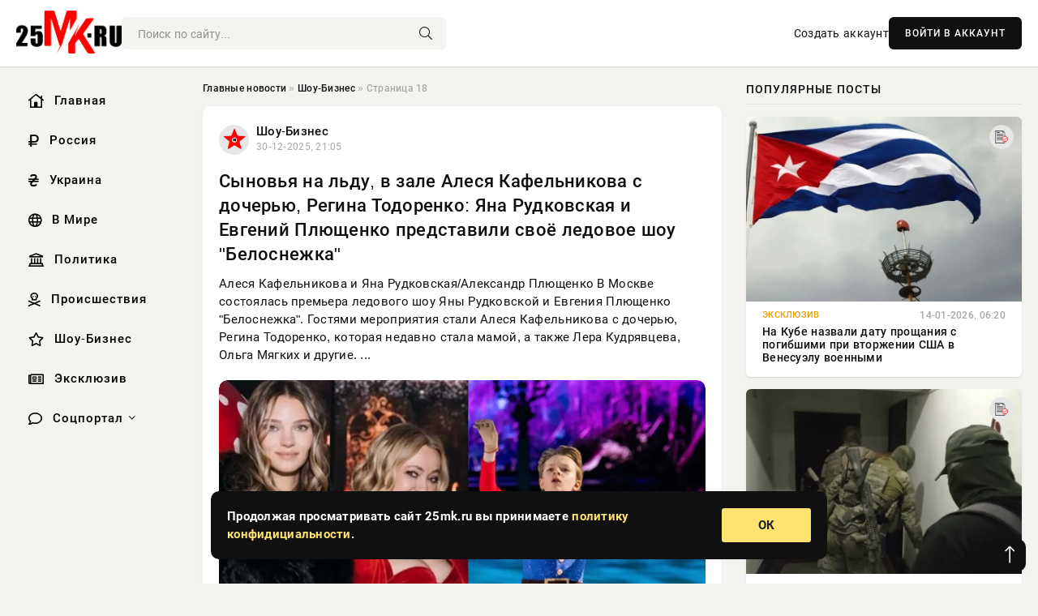

--- FILE ---
content_type: text/html; charset=utf-8
request_url: https://25mk.ru/show-business/page/18/
body_size: 15074
content:
<!DOCTYPE html>
<html lang="ru">
   <head>
   <title>Последние новости шоу-бизнеса России и мира » Страница 18</title>
<meta charset="utf-8">
<meta name="description" content="Алеся Кафельникова и Яна Рудковская/Александр Плющенко В Москве состоялась премьера ледового шоу Яны Рудковской и Евгения Плющенко &quot;Белоснежка&quot;. Гостями мероприятия стали Алеся Кафельникова с дочерью, Регина Тодоренко, которая недавно стала мамой, а также Лера Кудрявцева, Ольга Мягких и">
<meta name="keywords" content="Алеся, Кафельникова, Плющенко, РудковскаяАлександр, Москве, состоялась, премьера, ледового, Рудковской, Евгения, Белоснежка, Гостями, мероприятия, стали, дочерью, Регина, Тодоренко, которая, недавно, стала">
<link rel="canonical" href="https://25mk.ru/show-business/page/18/">
<link rel="alternate" type="application/rss+xml" title=" RSS" href="https://25mk.ru/show-business/rss.xml">
<link rel="preconnect" href="https://25mk.ru/" fetchpriority="high">
<meta property="twitter:card" content="summary">
<meta property="twitter:title" content="Последние новости шоу-бизнеса России и мира » Страница 18">
<meta property="twitter:description" content="Алеся Кафельникова и Яна Рудковская/Александр Плющенко В Москве состоялась премьера ледового шоу Яны Рудковской и Евгения Плющенко &quot;Белоснежка&quot;. Гостями мероприятия стали Алеся Кафельникова с дочерью, Регина Тодоренко, которая недавно стала мамой, а также Лера Кудрявцева, Ольга Мягких и">
<meta property="og:type" content="article">
<meta property="og:site_name" content="Информационно-аналитический портал «25MK.RU»">
<meta property="og:title" content="Последние новости шоу-бизнеса России и мира » Страница 18">
<meta property="og:description" content="Алеся Кафельникова и Яна Рудковская/Александр Плющенко В Москве состоялась премьера ледового шоу Яны Рудковской и Евгения Плющенко &quot;Белоснежка&quot;. Гостями мероприятия стали Алеся Кафельникова с дочерью, Регина Тодоренко, которая недавно стала мамой, а также Лера Кудрявцева, Ольга Мягких и">

<script src="/engine/classes/min/index.php?g=general&amp;v=shk30"></script>
<script src="/engine/classes/min/index.php?f=engine/classes/js/jqueryui.js,engine/classes/js/dle_js.js&amp;v=shk30" defer></script>
<script type="application/ld+json">{"@context":"https://schema.org","@graph":[{"@type":"BreadcrumbList","@context":"https://schema.org/","itemListElement":[{"@type":"ListItem","position":1,"item":{"@id":"https://25mk.ru/","name":"Главные новости"}},{"@type":"ListItem","position":2,"item":{"@id":"https://25mk.ru/show-business/","name":"Шоу-Бизнес"}},{"@type":"ListItem","position":3,"item":{"@id":"https://25mk.ru/show-business/page/18/","name":"Страница 18"}}]}]}</script> 
      <meta name="viewport" content="width=device-width, initial-scale=1.0" />
      <meta name="msapplication-TileColor" content="#e6e6e6">   
      <meta name="theme-color" content="#101010"> 
      <link rel="preload" href="/templates/Default/css/common.css" as="style">
      <link rel="preload" href="/templates/Default/css/styles.css" as="style">
      <link rel="preload" href="/templates/Default/css/engine.css" as="style">
      <link rel="preload" href="/templates/Default/css/fontawesome.css" as="style">
      <link rel="preload" href="/templates/Default/webfonts/manrope-400.woff2" as="font" type="font/woff2" crossorigin>
      <link rel="preload" href="/templates/Default/webfonts/manrope-600.woff2" as="font" type="font/woff2" crossorigin>
      <link rel="preload" href="/templates/Default/webfonts/manrope-700.woff2" as="font" type="font/woff2" crossorigin>
      <link rel="preload" href="/templates/Default/webfonts/fa-light-300.woff2" as="font" type="font/woff2" crossorigin>
      <link href="/templates/Default/css/common.css" type="text/css" rel="stylesheet" />
      <link href="/templates/Default/css/styles.css" type="text/css" rel="stylesheet" />
      <link href="/templates/Default/css/engine.css" type="text/css" rel="stylesheet" /> 
      <link href="/templates/Default/css/fontawesome.css" type="text/css" rel="stylesheet" />
      <link rel="apple-touch-icon" sizes="256x256" href="/templates/Default/favicons/256x256.png">
      <link rel="apple-touch-icon" sizes="192x192" href="/templates/Default/favicons/192x192.png">
      <link rel="apple-touch-icon" sizes="180x180" href="/templates/Default/favicons/180x180.png">
      <link rel="apple-touch-icon" sizes="167x167" href="/templates/Default/favicons/167x167.png">
      <link rel="apple-touch-icon" sizes="152x152" href="/templates/Default/favicons/152x152.png">
      <link rel="apple-touch-icon" sizes="120x120" href="/templates/Default/favicons/120x120.png">
      <link rel="icon" type="image/png" href="/templates/Default/favicons/favicon.png">
      	<!-- Yandex.RTB -->
	<script>window.yaContextCb=window.yaContextCb||[]</script>
	<script src="https://yandex.ru/ads/system/context.js" async></script>
   </head>
   <body>
      <div class="wrapper">
         <div class="wrapper-container wrapper-main">

            <header class="header d-flex ai-center vw100">
               <a href="/" class="logo" title="Информационно-аналитический портал «25MK.RU»"><img src="/templates/Default/dleimages/logo.png" alt="Информационно-аналитический портал «25MK.RU»"></a>
               <div class="header__search search-block flex-grow-1">
                  <form id="quicksearch" method="post">
                     <input type="hidden" name="do" value="search">
                     <input type="hidden" name="subaction" value="search">
                     <input class="search-block__input" id="story" name="story" placeholder="Поиск по сайту..." type="text" autocomplete="off">
                     <button class="search-block__btn" type="submit"><span class="fal fa-search"></span></button>
                  </form>
               </div>
               

               
               <a href="/?do=register" class="header__link">Создать аккаунт</a>
               <button class="header__btn-login js-show-login">ВОЙТИ В АККАУНТ</button>
               

               <button class="header__btn-menu d-none js-show-mobile-menu"><span class="fal fa-bars"></span></button>
            </header>

            <div class="content">
               <div class="cols">

                  <!-- MENU START -->
                  <aside class="col-side">
                     <ul class="side-nav js-this-in-mobile-menu">
                        <li><a href="/"><i class="far fa-home-lg"></i> Главная</a></li>
                        <li><a href="/russia/"><i class="far fa-ruble-sign"></i> Россия</a></li>
                        <li><a href="/ukraine/"><i class="far fa-hryvnia"></i> Украина</a></li>
                        <li><a href="/world/"><i class="far fa-globe"></i> В Мире</a></li>
                        <li><a href="/policy/"><i class="far fa-landmark"></i> Политика</a></li>
                        <li><a href="/incidents/"><i class="far fa-skull-crossbones"></i> Происшествия</a></li>
                        <li><a href="/show-business/"><i class="far fa-star"></i> Шоу-Бизнес</a></li>
                        <li><a href="/exclusive/"><i class="far fa-newspaper"></i> Эксклюзив</a></li>
                        <li class="submenu"><a href="/social/"><i class="far fa-comment"></i> Соцпортал</a>
                           <ul class="nav__list side-nav" style="position: unset !important">
                              <li class="nav__list-hidden"><a href="/social/goroskop/"><i class="far fa-planet-ringed"></i> Гороскопы</a></li>
                              <li class="nav__list-hidden"><a href="/social/primeti/"><i class="far fa-map-signs"></i> Приметы</a></li>
                              <li class="nav__list-hidden"><a href="/social/ezoterika/"><i class="far fa-sparkles"></i> Эзотерика</a></li>
                              <li class="nav__list-hidden"><a href="/social/prazdniki/"><i class="far fa-gift"></i> Праздники</a></li>
                              <li class="nav__list-hidden"><a href="/social/zdorove/"><i class="far fa-heart"></i> Здоровье</a></li>
                              <li class="nav__list-hidden"><a href="/social/psihologiya/"><i class="far fa-head-side-brain"></i> Психология</a></li>
                              <li class="nav__list-hidden"><a href="/social/dlya-zhenshchin/"><i class="far fa-venus-double"></i> Для женщин</a></li>
                              <li class="nav__list-hidden"><a href="/social/sad-ogorod/"><i class="far fa-seedling"></i> Сад-огород</a></li>
                           </ul>
                        </li>
                     </ul>
                  </aside>
                  <!-- MENU END -->
                  
                  <main class="col-main">
                    
                         
                        <div class="speedbar"><div class="over"><a href="https://25mk.ru/">Главные новости</a>  »  <a href="https://25mk.ru/show-business/">Шоу-Бизнес</a>  »  Страница 18</div></div>
                        

                     <div class="content-block d-grid" id="content-block">
                        

                        
                        <article class="short">
	<div class="info-block">
	   <div class="info-body">
		  <a href="https://25mk.ru/show-business/" class="info-img" title="Шоу-Бизнес"><img loading="lazy" src="/uploads/icons/show-business.png" alt="Шоу-Бизнес"></a>
		  <div class="info-title"><a href="https://25mk.ru/show-business/" class="author_name">Шоу-Бизнес</a></div>
		  <div class="info-meta">
			 <time datetime="30-12-2025, 21:05" class="ago">30-12-2025, 21:05</time>
		  </div>
	   </div>
	   <div class="dosuga-post-head-mark">
		  		
	   </div>
	</div>
	<div class="content_body">
	   <a href="https://25mk.ru/show-business/142137-synovja-na-ldu-v-zale-alesja-kafelnikova-s-docherju-regina-todorenko-jana-rudkovskaja-i-evgenij-pljuschenko-predstavili-svoe-ledovoe-shou-belosnezhka.html" title="Сыновья на льду, в зале Алеся Кафельникова с дочерью, Регина Тодоренко: Яна Рудковская и Евгений Плющенко представили своё ледовое шоу &quot;Белоснежка&quot;">
		  <h2 class="dn-short-t">Сыновья на льду, в зале Алеся Кафельникова с дочерью, Регина Тодоренко: Яна Рудковская и Евгений Плющенко представили своё ледовое шоу &quot;Белоснежка&quot;</h2>
	   </a>
	   <p class="dn-short-p">Алеся Кафельникова и Яна Рудковская/Александр Плющенко В Москве состоялась премьера ледового шоу Яны Рудковской и Евгения Плющенко &quot;Белоснежка&quot;. Гостями мероприятия стали Алеся Кафельникова с дочерью, Регина Тодоренко, которая недавно стала мамой, а также Лера Кудрявцева, Ольга Мягких и другие. ...</p>
	   <a href="https://25mk.ru/show-business/142137-synovja-na-ldu-v-zale-alesja-kafelnikova-s-docherju-regina-todorenko-jana-rudkovskaja-i-evgenij-pljuschenko-predstavili-svoe-ledovoe-shou-belosnezhka.html" title="Сыновья на льду, в зале Алеся Кафельникова с дочерью, Регина Тодоренко: Яна Рудковская и Евгений Плющенко представили своё ледовое шоу &quot;Белоснежка&quot;">
		  <div class="dn-post-img">
			 <img loading="lazy" src="/uploads/posts/2025-12/thumbs/1767119098-11767087366-1original.webp" alt="Сыновья на льду, в зале Алеся Кафельникова с дочерью, Регина Тодоренко: Яна Рудковская и Евгений Плющенко представили своё ледовое шоу &quot;Белоснежка&quot;">
		  </div>
	   </a>
	</div>
	<div class="short__tags page__tags d-flex">		
			
	</div>
	<div class="content_footer">
	       
	   
			<div class="f_like"><a href="#" onclick="doRate('plus', '142137'); return false;" ><i title="Мне нравится" class="far fa-thumbs-up"></i> <span data-likes-id="142137">0</span></a></div>
			<div class="f_dlike"><a href="#" onclick="doRate('minus', '142137'); return false;" ><i title="Мне не нравится" class="far fa-thumbs-down"></i> <span data-dislikes-id="142137">0</span></a></div>
	   
	   <a href="https://25mk.ru/show-business/142137-synovja-na-ldu-v-zale-alesja-kafelnikova-s-docherju-regina-todorenko-jana-rudkovskaja-i-evgenij-pljuschenko-predstavili-svoe-ledovoe-shou-belosnezhka.html#comment">
		  <div class="f_link"><i class="far fa-comment-alt"></i> 0</div>
	   </a>
	   <div class="f_info">	
		  <span style="margin: 5px; float: left;"><i class="far fa-eye"></i> 30</span>
		  <a class="more smotret" href="https://25mk.ru/show-business/142137-synovja-na-ldu-v-zale-alesja-kafelnikova-s-docherju-regina-todorenko-jana-rudkovskaja-i-evgenij-pljuschenko-predstavili-svoe-ledovoe-shou-belosnezhka.html" title="Читать полностью">ЧИТАТЬ</a>   
	   </div>
	</div>
 </article><article class="short">
	<div class="info-block">
	   <div class="info-body">
		  <a href="https://25mk.ru/show-business/" class="info-img" title="Шоу-Бизнес"><img loading="lazy" src="/uploads/icons/show-business.png" alt="Шоу-Бизнес"></a>
		  <div class="info-title"><a href="https://25mk.ru/show-business/" class="author_name">Шоу-Бизнес</a></div>
		  <div class="info-meta">
			 <time datetime="30-12-2025, 21:00" class="ago">30-12-2025, 21:00</time>
		  </div>
	   </div>
	   <div class="dosuga-post-head-mark">
		  		
	   </div>
	</div>
	<div class="content_body">
	   <a href="https://25mk.ru/show-business/142128-zhizn-stala-namnogo-luchshe-jentoni-hopkins-otmetil-50-let-trezvosti.html" title="&quot;Жизнь стала намного лучше&quot;. Энтони Хопкинс отметил 50 лет трезвости">
		  <h2 class="dn-short-t">&quot;Жизнь стала намного лучше&quot;. Энтони Хопкинс отметил 50 лет трезвости</h2>
	   </a>
	   <p class="dn-short-p">Энтони Хопкинс Энтони Хопкинс отметил 50 лет трезвого образа жизни. Об этом он сообщил в инстаграме* за два дня до своего 88-летия. Обладатель премии &quot;Оскар&quot; опубликовал видео, в котором поразмышлял о моменте, когда он бросил пить. &quot;Вот и наступил ещё один счастливый Новый год. Но 50 лет назад в этот день я чуть не погиб, управляя машиной в состоянии алкогольного опьянения. В тот момент я понял, что слишком хорошо проводил время. Это называется алкоголизмом. Поэтому я</p>
	   <a href="https://25mk.ru/show-business/142128-zhizn-stala-namnogo-luchshe-jentoni-hopkins-otmetil-50-let-trezvosti.html" title="&quot;Жизнь стала намного лучше&quot;. Энтони Хопкинс отметил 50 лет трезвости">
		  <div class="dn-post-img">
			 <img loading="lazy" src="/uploads/posts/2025-12/1767118985-31767093904-2original.webp" alt="&quot;Жизнь стала намного лучше&quot;. Энтони Хопкинс отметил 50 лет трезвости">
		  </div>
	   </a>
	</div>
	<div class="short__tags page__tags d-flex">		
			
	</div>
	<div class="content_footer">
	       
	   
			<div class="f_like"><a href="#" onclick="doRate('plus', '142128'); return false;" ><i title="Мне нравится" class="far fa-thumbs-up"></i> <span data-likes-id="142128">0</span></a></div>
			<div class="f_dlike"><a href="#" onclick="doRate('minus', '142128'); return false;" ><i title="Мне не нравится" class="far fa-thumbs-down"></i> <span data-dislikes-id="142128">0</span></a></div>
	   
	   <a href="https://25mk.ru/show-business/142128-zhizn-stala-namnogo-luchshe-jentoni-hopkins-otmetil-50-let-trezvosti.html#comment">
		  <div class="f_link"><i class="far fa-comment-alt"></i> 0</div>
	   </a>
	   <div class="f_info">	
		  <span style="margin: 5px; float: left;"><i class="far fa-eye"></i> 166</span>
		  <a class="more smotret" href="https://25mk.ru/show-business/142128-zhizn-stala-namnogo-luchshe-jentoni-hopkins-otmetil-50-let-trezvosti.html" title="Читать полностью">ЧИТАТЬ</a>   
	   </div>
	</div>
 </article><article class="short">
	<div class="info-block">
	   <div class="info-body">
		  <a href="https://25mk.ru/show-business/" class="info-img" title="Шоу-Бизнес"><img loading="lazy" src="/uploads/icons/show-business.png" alt="Шоу-Бизнес"></a>
		  <div class="info-title"><a href="https://25mk.ru/show-business/" class="author_name">Шоу-Бизнес</a></div>
		  <div class="info-meta">
			 <time datetime="30-12-2025, 20:56" class="ago">30-12-2025, 20:56</time>
		  </div>
	   </div>
	   <div class="dosuga-post-head-mark">
		  		
	   </div>
	</div>
	<div class="content_body">
	   <a href="https://25mk.ru/show-business/142154-nastja-ivleeva-i-ee-muzh-filipp-begak-shodili-na-schelkunchika.html" title="Настя Ивлеева и её муж Филипп Бегак сходили на &quot;Щелкунчика&quot;">
		  <h2 class="dn-short-t">Настя Ивлеева и её муж Филипп Бегак сходили на &quot;Щелкунчика&quot;</h2>
	   </a>
	   <p class="dn-short-p">Филипп Бегак и Настя Ивлеева/&quot;Щелкунчик&quot; Настя Ивлеева с мужем Филиппом Бегаком, как и другие звёзды, посетили популярный предновогодний балет &quot;Щелкунчик&quot; в Мариинском театре. 34-летняя блогер и ведущая выбрала для вечера наряд бордового цвета с декольте и причёску с убранными волосами. Ивлеева показала в соцсетях...</p>
	   <a href="https://25mk.ru/show-business/142154-nastja-ivleeva-i-ee-muzh-filipp-begak-shodili-na-schelkunchika.html" title="Настя Ивлеева и её муж Филипп Бегак сходили на &quot;Щелкунчика&quot;">
		  <div class="dn-post-img">
			 <img loading="lazy" src="/uploads/posts/2025-12/thumbs/1767119252-11767074103-1original.webp" alt="Настя Ивлеева и её муж Филипп Бегак сходили на &quot;Щелкунчика&quot;">
		  </div>
	   </a>
	</div>
	<div class="short__tags page__tags d-flex">		
			
	</div>
	<div class="content_footer">
	       
	   
			<div class="f_like"><a href="#" onclick="doRate('plus', '142154'); return false;" ><i title="Мне нравится" class="far fa-thumbs-up"></i> <span data-likes-id="142154">0</span></a></div>
			<div class="f_dlike"><a href="#" onclick="doRate('minus', '142154'); return false;" ><i title="Мне не нравится" class="far fa-thumbs-down"></i> <span data-dislikes-id="142154">0</span></a></div>
	   
	   <a href="https://25mk.ru/show-business/142154-nastja-ivleeva-i-ee-muzh-filipp-begak-shodili-na-schelkunchika.html#comment">
		  <div class="f_link"><i class="far fa-comment-alt"></i> 0</div>
	   </a>
	   <div class="f_info">	
		  <span style="margin: 5px; float: left;"><i class="far fa-eye"></i> 229</span>
		  <a class="more smotret" href="https://25mk.ru/show-business/142154-nastja-ivleeva-i-ee-muzh-filipp-begak-shodili-na-schelkunchika.html" title="Читать полностью">ЧИТАТЬ</a>   
	   </div>
	</div>
 </article><article class="short">
	<div class="info-block">
	   <div class="info-body">
		  <a href="https://25mk.ru/show-business/" class="info-img" title="Шоу-Бизнес"><img loading="lazy" src="/uploads/icons/show-business.png" alt="Шоу-Бизнес"></a>
		  <div class="info-title"><a href="https://25mk.ru/show-business/" class="author_name">Шоу-Бизнес</a></div>
		  <div class="info-meta">
			 <time datetime="30-12-2025, 20:46" class="ago">30-12-2025, 20:46</time>
		  </div>
	   </div>
	   <div class="dosuga-post-head-mark">
		  		
	   </div>
	</div>
	<div class="content_body">
	   <a href="https://25mk.ru/show-business/142177-viktor-loginov-prokommentiroval-obvinenija-svoej-zheny-v-domashnem-nasilii-i-izmenah-nazvav-ee-psihicheski-nezdorovoj.html" title="Виктор Логинов прокомментировал обвинения своей жены в домашнем насилии и изменах, назвав её &quot;психически нездоровой&quot;">
		  <h2 class="dn-short-t">Виктор Логинов прокомментировал обвинения своей жены в домашнем насилии и изменах, назвав её &quot;психически нездоровой&quot;</h2>
	   </a>
	   <p class="dn-short-p">Виктор Логинов и Мария Гуськова Звезда сериала &quot;Счастливы вместе&quot; Виктор Логинов прокомментировал обвинения своей жены Марии Гуськовой в абьюзе и неверности. 50-летний актёр заявил, что Гуськова — &quot;психический нездоровый человек&quot;, и подтвердил, что развод неизбежен. Напомним, накануне четвертая жена Логинова записала...</p>
	   <a href="https://25mk.ru/show-business/142177-viktor-loginov-prokommentiroval-obvinenija-svoej-zheny-v-domashnem-nasilii-i-izmenah-nazvav-ee-psihicheski-nezdorovoj.html" title="Виктор Логинов прокомментировал обвинения своей жены в домашнем насилии и изменах, назвав её &quot;психически нездоровой&quot;">
		  <div class="dn-post-img">
			 <img loading="lazy" src="/uploads/posts/2025-12/thumbs/1767119412-11767051603-1original.webp" alt="Виктор Логинов прокомментировал обвинения своей жены в домашнем насилии и изменах, назвав её &quot;психически нездоровой&quot;">
		  </div>
	   </a>
	</div>
	<div class="short__tags page__tags d-flex">		
			
	</div>
	<div class="content_footer">
	       
	   
			<div class="f_like"><a href="#" onclick="doRate('plus', '142177'); return false;" ><i title="Мне нравится" class="far fa-thumbs-up"></i> <span data-likes-id="142177">0</span></a></div>
			<div class="f_dlike"><a href="#" onclick="doRate('minus', '142177'); return false;" ><i title="Мне не нравится" class="far fa-thumbs-down"></i> <span data-dislikes-id="142177">0</span></a></div>
	   
	   <a href="https://25mk.ru/show-business/142177-viktor-loginov-prokommentiroval-obvinenija-svoej-zheny-v-domashnem-nasilii-i-izmenah-nazvav-ee-psihicheski-nezdorovoj.html#comment">
		  <div class="f_link"><i class="far fa-comment-alt"></i> 0</div>
	   </a>
	   <div class="f_info">	
		  <span style="margin: 5px; float: left;"><i class="far fa-eye"></i> 398</span>
		  <a class="more smotret" href="https://25mk.ru/show-business/142177-viktor-loginov-prokommentiroval-obvinenija-svoej-zheny-v-domashnem-nasilii-i-izmenah-nazvav-ee-psihicheski-nezdorovoj.html" title="Читать полностью">ЧИТАТЬ</a>   
	   </div>
	</div>
 </article><article class="short">
	<div class="info-block">
	   <div class="info-body">
		  <a href="https://25mk.ru/show-business/" class="info-img" title="Шоу-Бизнес"><img loading="lazy" src="/uploads/icons/show-business.png" alt="Шоу-Бизнес"></a>
		  <div class="info-title"><a href="https://25mk.ru/show-business/" class="author_name">Шоу-Бизнес</a></div>
		  <div class="info-meta">
			 <time datetime="30-12-2025, 20:45" class="ago">30-12-2025, 20:45</time>
		  </div>
	   </div>
	   <div class="dosuga-post-head-mark">
		  		
	   </div>
	</div>
	<div class="content_body">
	   <a href="https://25mk.ru/show-business/142125-nikita-mihalkov-s-zhenoj-dochermi-annoj-i-nadezhdoj-i-vnukami-posetil-premeru-shou-djadja-stepa-govorjat-pod-novyj-god.html" title="Никита Михалков с женой, дочерьми Анной и Надеждой и внуками посетил премьеру шоу &quot;Дядя Стёпа. Говорят: под Новый год…&quot;">
		  <h2 class="dn-short-t">Никита Михалков с женой, дочерьми Анной и Надеждой и внуками посетил премьеру шоу &quot;Дядя Стёпа. Говорят: под Новый год…&quot;</h2>
	   </a>
	   <p class="dn-short-p">Никита Михалков с дочерью Анной и внучками Никита Михалков с семьёй посетил премьеру шоу &quot;Дядя Стёпа. Говорят: под Новый год…&quot; по культовой поэме своего отца Сергея Михалкова. Авторами проекта выступили дочери режиссёра Анна и Надежда, на первом показе присутствовали также жена Михалкова Татьяна и их внуки...</p>
	   <a href="https://25mk.ru/show-business/142125-nikita-mihalkov-s-zhenoj-dochermi-annoj-i-nadezhdoj-i-vnukami-posetil-premeru-shou-djadja-stepa-govorjat-pod-novyj-god.html" title="Никита Михалков с женой, дочерьми Анной и Надеждой и внуками посетил премьеру шоу &quot;Дядя Стёпа. Говорят: под Новый год…&quot;">
		  <div class="dn-post-img">
			 <img loading="lazy" src="/uploads/posts/2025-12/thumbs/1767118954-11767098402-1original.webp" alt="Никита Михалков с женой, дочерьми Анной и Надеждой и внуками посетил премьеру шоу &quot;Дядя Стёпа. Говорят: под Новый год…&quot;">
		  </div>
	   </a>
	</div>
	<div class="short__tags page__tags d-flex">		
			
	</div>
	<div class="content_footer">
	       
	   
			<div class="f_like"><a href="#" onclick="doRate('plus', '142125'); return false;" ><i title="Мне нравится" class="far fa-thumbs-up"></i> <span data-likes-id="142125">0</span></a></div>
			<div class="f_dlike"><a href="#" onclick="doRate('minus', '142125'); return false;" ><i title="Мне не нравится" class="far fa-thumbs-down"></i> <span data-dislikes-id="142125">0</span></a></div>
	   
	   <a href="https://25mk.ru/show-business/142125-nikita-mihalkov-s-zhenoj-dochermi-annoj-i-nadezhdoj-i-vnukami-posetil-premeru-shou-djadja-stepa-govorjat-pod-novyj-god.html#comment">
		  <div class="f_link"><i class="far fa-comment-alt"></i> 0</div>
	   </a>
	   <div class="f_info">	
		  <span style="margin: 5px; float: left;"><i class="far fa-eye"></i> 376</span>
		  <a class="more smotret" href="https://25mk.ru/show-business/142125-nikita-mihalkov-s-zhenoj-dochermi-annoj-i-nadezhdoj-i-vnukami-posetil-premeru-shou-djadja-stepa-govorjat-pod-novyj-god.html" title="Читать полностью">ЧИТАТЬ</a>   
	   </div>
	</div>
 </article><article class="short">
	<div class="info-block">
	   <div class="info-body">
		  <a href="https://25mk.ru/show-business/" class="info-img" title="Шоу-Бизнес"><img loading="lazy" src="/uploads/icons/show-business.png" alt="Шоу-Бизнес"></a>
		  <div class="info-title"><a href="https://25mk.ru/show-business/" class="author_name">Шоу-Бизнес</a></div>
		  <div class="info-meta">
			 <time datetime="30-12-2025, 20:43" class="ago">30-12-2025, 20:43</time>
		  </div>
	   </div>
	   <div class="dosuga-post-head-mark">
		  		
	   </div>
	</div>
	<div class="content_body">
	   <a href="https://25mk.ru/show-business/142122-nadezhda-obolenceva-sofja-kapkova-s-bojfrendom-i-oksana-bondarenko-s-detmi-otdyhajut-na-sen-barte.html" title="Надежда Оболенцева, Софья Капкова с бойфрендом и Оксана Бондаренко с детьми отдыхают на Сен-Барте">
		  <h2 class="dn-short-t">Надежда Оболенцева, Софья Капкова с бойфрендом и Оксана Бондаренко с детьми отдыхают на Сен-Барте</h2>
	   </a>
	   <p class="dn-short-p">Надежда Оболенцева и Оксана Бондаренко Надежда Оболенцева и Оксана Бондаренко с семьями продолжают отдыхать на острове Сен-Барт. Вместе с ними на излюбленном миллиардерами курорте проводит отпуск 47-летняя Софья Капкова — продюсер и бывшая жена политика Сергея Капкова — с дочерью Зоей и возлюбленным Моррисом. Новыми...</p>
	   <a href="https://25mk.ru/show-business/142122-nadezhda-obolenceva-sofja-kapkova-s-bojfrendom-i-oksana-bondarenko-s-detmi-otdyhajut-na-sen-barte.html" title="Надежда Оболенцева, Софья Капкова с бойфрендом и Оксана Бондаренко с детьми отдыхают на Сен-Барте">
		  <div class="dn-post-img">
			 <img loading="lazy" src="/uploads/posts/2025-12/thumbs/1767118915-11767098425-1original.webp" alt="Надежда Оболенцева, Софья Капкова с бойфрендом и Оксана Бондаренко с детьми отдыхают на Сен-Барте">
		  </div>
	   </a>
	</div>
	<div class="short__tags page__tags d-flex">		
			
	</div>
	<div class="content_footer">
	       
	   
			<div class="f_like"><a href="#" onclick="doRate('plus', '142122'); return false;" ><i title="Мне нравится" class="far fa-thumbs-up"></i> <span data-likes-id="142122">0</span></a></div>
			<div class="f_dlike"><a href="#" onclick="doRate('minus', '142122'); return false;" ><i title="Мне не нравится" class="far fa-thumbs-down"></i> <span data-dislikes-id="142122">0</span></a></div>
	   
	   <a href="https://25mk.ru/show-business/142122-nadezhda-obolenceva-sofja-kapkova-s-bojfrendom-i-oksana-bondarenko-s-detmi-otdyhajut-na-sen-barte.html#comment">
		  <div class="f_link"><i class="far fa-comment-alt"></i> 0</div>
	   </a>
	   <div class="f_info">	
		  <span style="margin: 5px; float: left;"><i class="far fa-eye"></i> 112</span>
		  <a class="more smotret" href="https://25mk.ru/show-business/142122-nadezhda-obolenceva-sofja-kapkova-s-bojfrendom-i-oksana-bondarenko-s-detmi-otdyhajut-na-sen-barte.html" title="Читать полностью">ЧИТАТЬ</a>   
	   </div>
	</div>
 </article><article class="short">
	<div class="info-block">
	   <div class="info-body">
		  <a href="https://25mk.ru/show-business/" class="info-img" title="Шоу-Бизнес"><img loading="lazy" src="/uploads/icons/show-business.png" alt="Шоу-Бизнес"></a>
		  <div class="info-title"><a href="https://25mk.ru/show-business/" class="author_name">Шоу-Бизнес</a></div>
		  <div class="info-meta">
			 <time datetime="30-12-2025, 20:38" class="ago">30-12-2025, 20:38</time>
		  </div>
	   </div>
	   <div class="dosuga-post-head-mark">
		  		
	   </div>
	</div>
	<div class="content_body">
	   <a href="https://25mk.ru/show-business/142113-mark-jejdelshtejn-vstrechaetsja-s-33-letnej-britanskoj-hudozhnicej-nadej-li-kojen.html" title="Марк Эйдельштейн встречается с 33-летней британской художницей Надей Ли Коэн">
		  <h2 class="dn-short-t">Марк Эйдельштейн встречается с 33-летней британской художницей Надей Ли Коэн</h2>
	   </a>
	   <p class="dn-short-p">Марк Эйдельштейн/Надя Ли Коэн Марк Эйдельштейн встречается с 33-летней британской художницей Надей Ли Коэн. Об этом рассказала модель Мария Миногарова. По её словам, она несколько раз видела пару вместе. &quot;Знаете, что по поводу завидного жениха можно губы-то закатать, по-моему. Я их видела в Париже несколько раз&quot;,...</p>
	   <a href="https://25mk.ru/show-business/142113-mark-jejdelshtejn-vstrechaetsja-s-33-letnej-britanskoj-hudozhnicej-nadej-li-kojen.html" title="Марк Эйдельштейн встречается с 33-летней британской художницей Надей Ли Коэн">
		  <div class="dn-post-img">
			 <img loading="lazy" src="/uploads/posts/2025-12/thumbs/1767118844-11767104703-1original.webp" alt="Марк Эйдельштейн встречается с 33-летней британской художницей Надей Ли Коэн">
		  </div>
	   </a>
	</div>
	<div class="short__tags page__tags d-flex">		
			
	</div>
	<div class="content_footer">
	       
	   
			<div class="f_like"><a href="#" onclick="doRate('plus', '142113'); return false;" ><i title="Мне нравится" class="far fa-thumbs-up"></i> <span data-likes-id="142113">0</span></a></div>
			<div class="f_dlike"><a href="#" onclick="doRate('minus', '142113'); return false;" ><i title="Мне не нравится" class="far fa-thumbs-down"></i> <span data-dislikes-id="142113">0</span></a></div>
	   
	   <a href="https://25mk.ru/show-business/142113-mark-jejdelshtejn-vstrechaetsja-s-33-letnej-britanskoj-hudozhnicej-nadej-li-kojen.html#comment">
		  <div class="f_link"><i class="far fa-comment-alt"></i> 0</div>
	   </a>
	   <div class="f_info">	
		  <span style="margin: 5px; float: left;"><i class="far fa-eye"></i> 333</span>
		  <a class="more smotret" href="https://25mk.ru/show-business/142113-mark-jejdelshtejn-vstrechaetsja-s-33-letnej-britanskoj-hudozhnicej-nadej-li-kojen.html" title="Читать полностью">ЧИТАТЬ</a>   
	   </div>
	</div>
 </article><article class="short">
	<div class="info-block">
	   <div class="info-body">
		  <a href="https://25mk.ru/show-business/" class="info-img" title="Шоу-Бизнес"><img loading="lazy" src="/uploads/icons/show-business.png" alt="Шоу-Бизнес"></a>
		  <div class="info-title"><a href="https://25mk.ru/show-business/" class="author_name">Шоу-Бизнес</a></div>
		  <div class="info-meta">
			 <time datetime="30-12-2025, 20:10" class="ago">30-12-2025, 20:10</time>
		  </div>
	   </div>
	   <div class="dosuga-post-head-mark">
		  		
	   </div>
	</div>
	<div class="content_body">
	   <a href="https://25mk.ru/show-business/142146-dmitrij-dibrov-vyshel-v-svet-s-novoj-vozljublennoj-znakomoj-svoej-byvshej-zheny-poliny-dibrovoj.html" title="Дмитрий Дибров вышел в свет с новой возлюбленной — знакомой своей бывшей жены Полины Дибровой">
		  <h2 class="dn-short-t">Дмитрий Дибров вышел в свет с новой возлюбленной — знакомой своей бывшей жены Полины Дибровой</h2>
	   </a>
	   <p class="dn-short-p">Дмитрий Дибров/Полина Диброва и Екатерина Гусева Дмитрий Дибров, жена которого ушла к соседу, вышел в свет с новой возлюбленной Екатериной Гусевой. С ней 66-летний ведущий пришёл на день рождения своего друга Михаила Грушевского. Пара вместе позировала на мероприятии, а их фото опубликовала &quot;КП&quot;. Гусева пришла на...</p>
	   <a href="https://25mk.ru/show-business/142146-dmitrij-dibrov-vyshel-v-svet-s-novoj-vozljublennoj-znakomoj-svoej-byvshej-zheny-poliny-dibrovoj.html" title="Дмитрий Дибров вышел в свет с новой возлюбленной — знакомой своей бывшей жены Полины Дибровой">
		  <div class="dn-post-img">
			 <img loading="lazy" src="/uploads/posts/2025-12/thumbs/1767119179-11767080133-1original.webp" alt="Дмитрий Дибров вышел в свет с новой возлюбленной — знакомой своей бывшей жены Полины Дибровой">
		  </div>
	   </a>
	</div>
	<div class="short__tags page__tags d-flex">		
			
	</div>
	<div class="content_footer">
	       
	   
			<div class="f_like"><a href="#" onclick="doRate('plus', '142146'); return false;" ><i title="Мне нравится" class="far fa-thumbs-up"></i> <span data-likes-id="142146">0</span></a></div>
			<div class="f_dlike"><a href="#" onclick="doRate('minus', '142146'); return false;" ><i title="Мне не нравится" class="far fa-thumbs-down"></i> <span data-dislikes-id="142146">0</span></a></div>
	   
	   <a href="https://25mk.ru/show-business/142146-dmitrij-dibrov-vyshel-v-svet-s-novoj-vozljublennoj-znakomoj-svoej-byvshej-zheny-poliny-dibrovoj.html#comment">
		  <div class="f_link"><i class="far fa-comment-alt"></i> 0</div>
	   </a>
	   <div class="f_info">	
		  <span style="margin: 5px; float: left;"><i class="far fa-eye"></i> 338</span>
		  <a class="more smotret" href="https://25mk.ru/show-business/142146-dmitrij-dibrov-vyshel-v-svet-s-novoj-vozljublennoj-znakomoj-svoej-byvshej-zheny-poliny-dibrovoj.html" title="Читать полностью">ЧИТАТЬ</a>   
	   </div>
	</div>
 </article><article class="short">
	<div class="info-block">
	   <div class="info-body">
		  <a href="https://25mk.ru/show-business/" class="info-img" title="Шоу-Бизнес"><img loading="lazy" src="/uploads/icons/show-business.png" alt="Шоу-Бизнес"></a>
		  <div class="info-title"><a href="https://25mk.ru/show-business/" class="author_name">Шоу-Бизнес</a></div>
		  <div class="info-meta">
			 <time datetime="30-12-2025, 20:06" class="ago">30-12-2025, 20:06</time>
		  </div>
	   </div>
	   <div class="dosuga-post-head-mark">
		  		
	   </div>
	</div>
	<div class="content_body">
	   <a href="https://25mk.ru/show-business/142112-uzhe-pohozha-na-majkla-dzheksona-alina-zagitova-snjalas-v-korsete-i-mikroshortah-a-ee-snova-raskritikovali-v-seti.html" title="&quot;Уже похожа на Майкла Джексона&quot;. Алина Загитова снялась в корсете и микрошортах, а её снова раскритиковали в сети">
		  <h2 class="dn-short-t">&quot;Уже похожа на Майкла Джексона&quot;. Алина Загитова снялась в корсете и микрошортах, а её снова раскритиковали в сети</h2>
	   </a>
	   <p class="dn-short-p">Алина Загитова 23-летняя олимпийская чемпионка Алина Загитова, образы которой часто критикуют в сети, опубликовала новое видео. Фигуристка снялась в ванной комнате в розовом корсете с лентами, микрошортах и капроновых колготках. ...</p>
	   <a href="https://25mk.ru/show-business/142112-uzhe-pohozha-na-majkla-dzheksona-alina-zagitova-snjalas-v-korsete-i-mikroshortah-a-ee-snova-raskritikovali-v-seti.html" title="&quot;Уже похожа на Майкла Джексона&quot;. Алина Загитова снялась в корсете и микрошортах, а её снова раскритиковали в сети">
		  <div class="dn-post-img">
			 <img loading="lazy" src="/uploads/posts/2025-12/thumbs/1767118829-11767104722-1original.webp" alt="&quot;Уже похожа на Майкла Джексона&quot;. Алина Загитова снялась в корсете и микрошортах, а её снова раскритиковали в сети">
		  </div>
	   </a>
	</div>
	<div class="short__tags page__tags d-flex">		
			
	</div>
	<div class="content_footer">
	       
	   
			<div class="f_like"><a href="#" onclick="doRate('plus', '142112'); return false;" ><i title="Мне нравится" class="far fa-thumbs-up"></i> <span data-likes-id="142112">0</span></a></div>
			<div class="f_dlike"><a href="#" onclick="doRate('minus', '142112'); return false;" ><i title="Мне не нравится" class="far fa-thumbs-down"></i> <span data-dislikes-id="142112">0</span></a></div>
	   
	   <a href="https://25mk.ru/show-business/142112-uzhe-pohozha-na-majkla-dzheksona-alina-zagitova-snjalas-v-korsete-i-mikroshortah-a-ee-snova-raskritikovali-v-seti.html#comment">
		  <div class="f_link"><i class="far fa-comment-alt"></i> 0</div>
	   </a>
	   <div class="f_info">	
		  <span style="margin: 5px; float: left;"><i class="far fa-eye"></i> 437</span>
		  <a class="more smotret" href="https://25mk.ru/show-business/142112-uzhe-pohozha-na-majkla-dzheksona-alina-zagitova-snjalas-v-korsete-i-mikroshortah-a-ee-snova-raskritikovali-v-seti.html" title="Читать полностью">ЧИТАТЬ</a>   
	   </div>
	</div>
 </article><article class="short">
	<div class="info-block">
	   <div class="info-body">
		  <a href="https://25mk.ru/show-business/" class="info-img" title="Шоу-Бизнес"><img loading="lazy" src="/uploads/icons/show-business.png" alt="Шоу-Бизнес"></a>
		  <div class="info-title"><a href="https://25mk.ru/show-business/" class="author_name">Шоу-Бизнес</a></div>
		  <div class="info-meta">
			 <time datetime="30-12-2025, 20:05" class="ago">30-12-2025, 20:05</time>
		  </div>
	   </div>
	   <div class="dosuga-post-head-mark">
		  		
	   </div>
	</div>
	<div class="content_body">
	   <a href="https://25mk.ru/show-business/142135-shuby-zolotye-puhoviki-birkin-i-balenciaga-kak-kristina-orbakajte-s-semej-viktorija-manasir-s-detmi-i-olga-karput-otdyhajut-v-kurshevele.html" title="Шубы, золотые пуховики, &quot;биркин&quot; и Balenciaga: как Кристина Орбакайте с семьёй, Виктория Манасир с детьми и Ольга Карпуть отдыхают в Куршевеле">
		  <h2 class="dn-short-t">Шубы, золотые пуховики, &quot;биркин&quot; и Balenciaga: как Кристина Орбакайте с семьёй, Виктория Манасир с детьми и Ольга Карпуть отдыхают в Куршевеле</h2>
	   </a>
	   <p class="dn-short-p">Кристина Орбакайте/Диана Манасир Многие российские звёзды по традиции проводят зимние каникулы на излюбленном селебрити и миллиардерами горнолыжном курорте Куршевеле. Перед Новым годом на склонах Французских Альп отдыхают: Кристина Орбакайте с мужем Михаилом Земцовым и дочерью Клавдией, Виктория Манасир с дочерью Даной, внучкой Миллой и падчерицей Дианой, а также Ольга Карпуть с семьёй. 54-летняя Кристина Орбакайте с мужем и дочерью приехала на каникулы в Европу из США. Первым делом семья</p>
	   <a href="https://25mk.ru/show-business/142135-shuby-zolotye-puhoviki-birkin-i-balenciaga-kak-kristina-orbakajte-s-semej-viktorija-manasir-s-detmi-i-olga-karput-otdyhajut-v-kurshevele.html" title="Шубы, золотые пуховики, &quot;биркин&quot; и Balenciaga: как Кристина Орбакайте с семьёй, Виктория Манасир с детьми и Ольга Карпуть отдыхают в Куршевеле">
		  <div class="dn-post-img">
			 <img loading="lazy" src="/uploads/posts/2025-12/1767119072-361767087312-8original.webp" alt="Шубы, золотые пуховики, &quot;биркин&quot; и Balenciaga: как Кристина Орбакайте с семьёй, Виктория Манасир с детьми и Ольга Карпуть отдыхают в Куршевеле">
		  </div>
	   </a>
	</div>
	<div class="short__tags page__tags d-flex">		
			
	</div>
	<div class="content_footer">
	       
	   
			<div class="f_like"><a href="#" onclick="doRate('plus', '142135'); return false;" ><i title="Мне нравится" class="far fa-thumbs-up"></i> <span data-likes-id="142135">0</span></a></div>
			<div class="f_dlike"><a href="#" onclick="doRate('minus', '142135'); return false;" ><i title="Мне не нравится" class="far fa-thumbs-down"></i> <span data-dislikes-id="142135">0</span></a></div>
	   
	   <a href="https://25mk.ru/show-business/142135-shuby-zolotye-puhoviki-birkin-i-balenciaga-kak-kristina-orbakajte-s-semej-viktorija-manasir-s-detmi-i-olga-karput-otdyhajut-v-kurshevele.html#comment">
		  <div class="f_link"><i class="far fa-comment-alt"></i> 0</div>
	   </a>
	   <div class="f_info">	
		  <span style="margin: 5px; float: left;"><i class="far fa-eye"></i> 64</span>
		  <a class="more smotret" href="https://25mk.ru/show-business/142135-shuby-zolotye-puhoviki-birkin-i-balenciaga-kak-kristina-orbakajte-s-semej-viktorija-manasir-s-detmi-i-olga-karput-otdyhajut-v-kurshevele.html" title="Читать полностью">ЧИТАТЬ</a>   
	   </div>
	</div>
 </article><div class="pagination ignore-select" id="pagination">
	<div class="d-flex jc-center ai-center">
	   <svg fill="none" width="20" height="20" stroke="currentColor" stroke-width="1.5" viewBox="0 0 24 24" xmlns="http://www.w3.org/2000/svg" aria-hidden="true">
		  <path stroke-linecap="round" stroke-linejoin="round" d="M15.362 5.214A8.252 8.252 0 0112 21 8.25 8.25 0 016.038 7.048 8.287 8.287 0 009 9.6a8.983 8.983 0 013.361-6.867 8.21 8.21 0 003 2.48z"></path>
		  <path stroke-linecap="round" stroke-linejoin="round" d="M12 18a3.75 3.75 0 00.495-7.467 5.99 5.99 0 00-1.925 3.546 5.974 5.974 0 01-2.133-1A3.75 3.75 0 0012 18z"></path>
	   </svg>
	   Листай, дальше! Дальше интересней! 
	   <svg width="20" height="20" fill="none" stroke="currentColor" stroke-width="1.5" viewBox="0 0 24 24" xmlns="http://www.w3.org/2000/svg" aria-hidden="true">
		  <path stroke-linecap="round" stroke-linejoin="round" d="M12 4.5v15m0 0l6.75-6.75M12 19.5l-6.75-6.75"></path>
	   </svg>
	</div>
	<div class="pagination__pages d-flex jc-center">
	   <a href="https://25mk.ru/show-business/">1</a> <span class="nav_ext">...</span> <a href="https://25mk.ru/show-business/page/14/">14</a> <a href="https://25mk.ru/show-business/page/15/">15</a> <a href="https://25mk.ru/show-business/page/16/">16</a> <a href="https://25mk.ru/show-business/page/17/">17</a> <span>18</span> <a href="https://25mk.ru/show-business/page/19/">19</a> <a href="https://25mk.ru/show-business/page/20/">20</a> <a href="https://25mk.ru/show-business/page/21/">21</a> <a href="https://25mk.ru/show-business/page/22/">22</a> <span class="nav_ext">...</span> <a href="https://25mk.ru/show-business/page/693/">693</a>
	</div>
 </div>

                        

                     </div>
                  </main>

                  <aside class="col-side">

                     <div class="side-block">
                        <div class="side-block__title">Популярные посты</div>
                        <div class="side-block__content">
                        <div class="popular ">
   <div class="popular__img img-responsive">
      <img loading="lazy" src="/uploads/posts/2026-01/thumbs/1768368041-11768360806-15.webp" alt="На Кубе назвали дату прощания с погибшими при вторжении США в Венесуэлу военными">
      <div class="item__category pi-center"><img src="/uploads/icons/exclusive.png"></div> 
   </div>
   <div class="meta_block">
      <div class="meta_block_cat">Эксклюзив</div>
      <time class="meta_block_date" datetime="14-01-2026, 06:20">14-01-2026, 06:20</time>   
   </div>
   <div class="popular__desc">
      <a class="popular__title expand-link" href="https://25mk.ru/exclusive/143237-na-kube-nazvali-datu-proschanija-s-pogibshimi-pri-vtorzhenii-ssha-v-venesujelu-voennymi.html">На Кубе назвали дату прощания с погибшими при вторжении США в Венесуэлу военными</a>
   </div>
 </div><div class="popular ">
   <div class="popular__img img-responsive">
      <img loading="lazy" src="/uploads/posts/2026-01/thumbs/1768557655-11768553406-1snimok-jekrana-2026-01-16-112101.webp" alt="ФСБ задержала подростков-поджигателей в Москве и Чувашии">
      <div class="item__category pi-center"><img src="/uploads/icons/exclusive.png"></div> 
   </div>
   <div class="meta_block">
      <div class="meta_block_cat">Эксклюзив</div>
      <time class="meta_block_date" datetime="Вчера, 11:14">Вчера, 11:14</time>   
   </div>
   <div class="popular__desc">
      <a class="popular__title expand-link" href="https://25mk.ru/exclusive/143452-fsb-zaderzhala-podrostkov-podzhigatelej-v-moskve-i-chuvashii.html">ФСБ задержала подростков-поджигателей в Москве и Чувашии</a>
   </div>
 </div><div class="popular ">
   <div class="popular__img img-responsive">
      <img loading="lazy" src="/uploads/posts/2026-01/1768560390-41768521944-1urvankovskaja.webp" alt="Когда уголь кончился...">
      <div class="item__category pi-center"><img src="/uploads/icons/exclusive.png"></div> 
   </div>
   <div class="meta_block">
      <div class="meta_block_cat">Эксклюзив</div>
      <time class="meta_block_date" datetime="Вчера, 12:05">Вчера, 12:05</time>   
   </div>
   <div class="popular__desc">
      <a class="popular__title expand-link" href="https://25mk.ru/exclusive/143521-kogda-ugol-konchilsja.html">Когда уголь кончился...</a>
   </div>
 </div><div class="popular ">
   <div class="popular__img img-responsive">
      <img loading="lazy" src="/uploads/posts/2026-01/thumbs/1768406508-11768401604-115-29-09.webp" alt="Во Львовской области объявлен план «Перехват» из-за стрельбы в сотрудников ТЦК">
      <div class="item__category pi-center"><img src="/uploads/icons/exclusive.png"></div> 
   </div>
   <div class="meta_block">
      <div class="meta_block_cat">Эксклюзив</div>
      <time class="meta_block_date" datetime="14-01-2026, 18:01">14-01-2026, 18:01</time>   
   </div>
   <div class="popular__desc">
      <a class="popular__title expand-link" href="https://25mk.ru/exclusive/143289-vo-lvovskoj-oblasti-objavlen-plan-perehvat-iz-za-strelby-v-sotrudnikov-tck.html">Во Львовской области объявлен план «Перехват» из-за стрельбы в сотрудников ТЦК</a>
   </div>
 </div>                           
                        </div>
                     </div>
                     <div class="side-block">
                        <div class="side-block__title">Выбор редакции</div>
                        <div class="side-block__content">
                        <div class="int d-flex ai-center">
    <div class="int__img img-fit-cover">
       <img loading="lazy" src="/uploads/posts/2026-01/1768560390-41768521944-1urvankovskaja.webp" alt="Когда уголь кончился...">
    </div>
    <div class="int__desc flex-grow-1">
       <a class="int__title expand-link" href="https://25mk.ru/exclusive/143521-kogda-ugol-konchilsja.html">
          <div class="line-clamp">Когда уголь кончился...</div>
       </a>
    </div>
 </div><div class="int d-flex ai-center">
    <div class="int__img img-fit-cover">
       <img loading="lazy" src="/uploads/posts/2026-01/thumbs/1768586499-11768577106-1sbu-i-polic-arest.webp" alt="СБУ задержала «агентов ГРУ» за подготовку атак с применением БПЛА в Одессе">
    </div>
    <div class="int__desc flex-grow-1">
       <a class="int__title expand-link" href="https://25mk.ru/exclusive/143560-sbu-zaderzhala-agentov-gru-za-podgotovku-atak-s-primeneniem-bpla-v-odesse.html">
          <div class="line-clamp">СБУ задержала «агентов ГРУ» за подготовку атак с применением БПЛА в Одессе</div>
       </a>
    </div>
 </div><div class="int d-flex ai-center">
    <div class="int__img img-fit-cover">
       <img loading="lazy" src="https://www.1rre.ru/wp-content/uploads/2022/05/kak-klubnika-pomogaet-effektivno-pohudet-k-sezonu-otpuskov.jpg" alt="Новые данные: интервальное голодание не помогает сбросить вес!">
    </div>
    <div class="int__desc flex-grow-1">
       <a class="int__title expand-link" href="https://25mk.ru/medicina-i-zdorovie/143330-novye-dannye-intervalnoe-golodanie-ne-pomogaet-sbrosit-ves.html">
          <div class="line-clamp">Новые данные: интервальное голодание не помогает сбросить вес!</div>
       </a>
    </div>
 </div><div class="int d-flex ai-center">
    <div class="int__img img-fit-cover">
       <img loading="lazy" src="/uploads/posts/2026-01/thumbs/1768470617-11768468810-1xl.webp" alt="За скандалом вокруг китайского посольства в Лондоне проглядывается тайная игра США">
    </div>
    <div class="int__desc flex-grow-1">
       <a class="int__title expand-link" href="https://25mk.ru/policy/143389-za-skandalom-vokrug-kitajskogo-posolstva-v-londone-progljadyvaetsja-tajnaja-igra-ssha.html">
          <div class="line-clamp">За скандалом вокруг китайского посольства в Лондоне проглядывается тайная игра США</div>
       </a>
    </div>
 </div>  
                        </div>
                     </div>

                     <!--84f9f277--><!--84f9f277--><!--c75522b9--><!--c75522b9-->

                     <div class="side-block side-block--sticky hm">
                        
                     </div>

                  </aside>

               </div>
               <!-- END COLS -->
            </div>

         <!-- FOOTER START -->
         <footer class="footer d-flex ai-center vw100">
            <div class="footer__copyright">
               <a href="/o-proekte.html" rel="nofollow">О проекте</a>
               <a href="/redakcija.html" rel="nofollow">Редакция</a>
               <a href="/politika-konfidencialnosti.html" rel="nofollow">Политика конфиденциальности</a>
               <a href="/kontakty.html" rel="nofollow">Реклама</a> 
               <a href="/kontakty.html" rel="nofollow">Контакты</a>
            </div>
            <div class="footer__text icon-at-left" style="line-height: 20px;">
               Использование любых материалов, размещённых на сайте, разрешается при условии активной ссылки на наш сайт.
               При копировании материалов для интернет-изданий – обязательна прямая открытая для поисковых систем гиперссылка. Ссылка должна быть размещена в независимости от полного либо частичного использования материалов. Гиперссылка (для интернет- изданий) – должна быть размещена в подзаголовке или в первом абзаце материала.
               Все материалы, содержащиеся на веб-сайте 25mk.ru, защищены законом об авторском праве. Фотографии и прочие материалы являются собственностью их авторов и представлены исключительно для некоммерческого использования и ознакомления , если не указано иное. Несанкционированное использование таких материалов может нарушать закон об авторском праве, торговой марке и другие законы.

               <div style="margin-top: 20px;">
                  <p>
                     <span style="font-size:12px">* В России признаны иноагентами: Киселёв Евгений Алекссевич, WWF, Белый Руслан Викторович, Анатолий Белый (Вайсман), Касьянов Михаил Михайлович, Бер Илья Леонидович, Троянова Яна Александровна, Галкин Максим Александрович, Макаревич Андрей Вадимович, Шац Михаил Григорьевич, Гордон Дмитрий Ильич, Лазарева Татьяна Юрьевна, Чичваркин Евгений Александрович, Ходорковский Михаил Борисович, Каспаров Гарри Кимович, Моргенштерн Алишер Тагирович (Алишер Валеев), Невзоров Александр Глебович, Венедиктов Алексей Алексеевич, Дудь Юрий Александрович, Фейгин Марк Захарович, Киселев Евгений Алексеевич, Шендерович Виктор Анатольевич, Гребенщиков Борис Борисович, Максакова-Игенбергс Мария Петровна, Слепаков Семен Сергеевич, Покровский Максим Сергеевич, Варламов Илья Александрович, Рамазанова Земфира Талгатовна, Прусикин Илья Владимирович, Смольянинов Артур Сергеевич, Федоров Мирон Янович (Oxxxymiron), Алексеев Иван Александрович (Noize MC), Дремин Иван Тимофеевич (Face), Гырдымова Елизавета Андреевна (Монеточка), Игорь(Егор) Михайлович Бортник (Лёва Би-2).</span>
                  </p>
                  <br />
                  <p>
                     <span style="font-size:12px">* Экстремисты и террористы, запрещенные в РФ:&nbsp;Meta (Facebook и Instagram),&nbsp;</span>Русский добровольческий корпус (РДК),&nbsp;<span style="font-size:12px">Правый сектор, Украинская повстанческая армия (УПА), ИГИЛ, полк Азов, Джебхат ан-Нусра, Национал-Большевистская партия (НБП), Аль-Каида, УНА-УНСО, Талибан, Меджлис крымско-татарского народа, Свидетели Иеговы, Мизантропик Дивижн, Братство, Артподготовка, Тризуб им. Степана Бандеры, НСО, Славянский союз, Формат-18, Хизб ут-Тахрир, Исламская партия Туркестана, Хайят Тахрир аш-Шам, Таухид валь-Джихад, АУЕ, Братья мусульмане, Колумбайн, Навальный, К. Буданов.</span>
                  </p>
                  <br />
                  <p>
                     <span style="font-size:12px">* СМИ — иностранные агенты: Телеканал «Дождь», Медуза, Голос Америки, Idel. Реалии, Кавказ. Реалии, Крым. Реалии, ТК&nbsp;Настоящее Время, The Insider,&nbsp;</span>Deutsche&nbsp;Welle,&nbsp;<span style="font-size:12px">Проект, Azatliq Radiosi, «Радио Свободная Европа/Радио Свобода» (PCE/PC), Сибирь. Реалии, Фактограф, Север. Реалии, MEDIUM-ORIENT, Bellingcat, Пономарев Л. А., Савицкая Л.А., Маркелов С.Е., Камалягин Д.Н., Апахончич Д.А.,&nbsp;Толоконникова Н.А., Гельман М.А., Шендерович В.А., Верзилов П.Ю., Баданин Р.С., Гордон.</span>
                  </p>
                  <br />
                  <p>
                     <span style="font-size:12px">* Организации — иностранные агенты: Альянс Врачей, Агора, Голос, Гражданское содействие, Династия (фонд), За&nbsp;права человека, Комитет против пыток, Левада-Центр, Мемориал, Молодая Карелия, Московская школа гражданского просвещения, Пермь-36, Ракурс, Русь Сидящая, Сахаровский центр, Сибирский экологический центр, ИАЦ Сова, Союз комитетов солдатских матерей России, Фонд борьбы с&nbsp;коррупцией (ФБК), Фонд защиты гласности, Фонд свободы информации, Центр «Насилию.нет», Центр защиты прав СМИ, Transparency International.</span>
                  </p>
               </div>

               <p class="copyright mb-0" style="margin-top: 20px;">Copyright &copy; 2026, Информационно-аналитический портал «25MK.RU». Все права защищены.</p>
               <div class="adult_foot">18+</div>
            </div>
         </footer>
         <!-- FOOTER END -->

         </div>
         <!-- END WRAPPER-MAIN -->
      </div>
      <!-- END WRAPPER -->
      
      <script>
<!--
var dle_root       = '/';
var dle_admin      = '';
var dle_login_hash = '48ded4d5bf31078fbc523a58a49bc6f768cb5293';
var dle_group      = 5;
var dle_link_type  = 1;
var dle_skin       = 'Default';
var dle_wysiwyg    = 0;
var dle_min_search = '4';
var dle_act_lang   = ["Подтвердить", "Отмена", "Вставить", "Отмена", "Сохранить", "Удалить", "Загрузка. Пожалуйста, подождите..."];
var menu_short     = 'Быстрое редактирование';
var menu_full      = 'Полное редактирование';
var menu_profile   = 'Просмотр профиля';
var menu_send      = 'Отправить сообщение';
var menu_uedit     = 'Админцентр';
var dle_info       = 'Информация';
var dle_confirm    = 'Подтверждение';
var dle_prompt     = 'Ввод информации';
var dle_req_field  = ["Заполните поле с именем", "Заполните поле с сообщением", "Заполните поле с темой сообщения"];
var dle_del_agree  = 'Вы действительно хотите удалить? Данное действие невозможно будет отменить';
var dle_spam_agree = 'Вы действительно хотите отметить пользователя как спамера? Это приведёт к удалению всех его комментариев';
var dle_c_title    = 'Отправка жалобы';
var dle_complaint  = 'Укажите текст Вашей жалобы для администрации:';
var dle_mail       = 'Ваш e-mail:';
var dle_big_text   = 'Выделен слишком большой участок текста.';
var dle_orfo_title = 'Укажите комментарий для администрации к найденной ошибке на странице:';
var dle_p_send     = 'Отправить';
var dle_p_send_ok  = 'Уведомление успешно отправлено';
var dle_save_ok    = 'Изменения успешно сохранены. Обновить страницу?';
var dle_reply_title= 'Ответ на комментарий';
var dle_tree_comm  = '0';
var dle_del_news   = 'Удалить статью';
var dle_sub_agree  = 'Вы действительно хотите подписаться на комментарии к данной публикации?';
var dle_unsub_agree  = 'Вы действительно хотите отписаться от комментариев к данной публикации?';
var dle_captcha_type  = '0';
var dle_share_interesting  = ["Поделиться ссылкой на выделенный текст", "Twitter", "Facebook", "Вконтакте", "Прямая ссылка:", "Нажмите правой клавишей мыши и выберите «Копировать ссылку»"];
var DLEPlayerLang     = {prev: 'Предыдущий',next: 'Следующий',play: 'Воспроизвести',pause: 'Пауза',mute: 'Выключить звук', unmute: 'Включить звук', settings: 'Настройки', enterFullscreen: 'На полный экран', exitFullscreen: 'Выключить полноэкранный режим', speed: 'Скорость', normal: 'Обычная', quality: 'Качество', pip: 'Режим PiP'};
var DLEGalleryLang    = {CLOSE: 'Закрыть (Esc)', NEXT: 'Следующее изображение', PREV: 'Предыдущее изображение', ERROR: 'Внимание! Обнаружена ошибка', IMAGE_ERROR: 'Не удалось загрузить изображение', TOGGLE_SLIDESHOW: 'Просмотр слайдшоу',TOGGLE_FULLSCREEN: 'Полноэкранный режим', TOGGLE_THUMBS: 'Включить / Выключить уменьшенные копии', ITERATEZOOM: 'Увеличить / Уменьшить', DOWNLOAD: 'Скачать изображение' };
var DLEGalleryMode    = 0;
var DLELazyMode       = 0;
var allow_dle_delete_news   = false;

//-->
</script>
      

<div class="login login--not-logged d-none">
   <div class="login__header d-flex jc-space-between ai-center">
      <div class="login__title stretch-free-width ws-nowrap">Войти <a href="/?do=register">Регистрация</a></div>
      <div class="login__close"><span class="fal fa-times"></span></div>
   </div>
   <form method="post">
      <div class="login__content">
         <div class="login__row">
            <div class="login__caption">E-mail:</div>
            <div class="login__input"><input type="text" name="login_name" id="login_name" placeholder="Ваш e-mail"></div>
            <span class="fal fa-at"></span>
         </div>
         <div class="login__row">
            <div class="login__caption">Пароль: <a href="/?do=lostpassword">Забыли пароль?</a></div>
            <div class="login__input"><input type="password" name="login_password" id="login_password" placeholder="Ваш пароль"></div>
            <span class="fal fa-lock"></span>
         </div>
         <label class="login__row checkbox" for="login_not_save">
         <input type="checkbox" name="login_not_save" id="login_not_save" value="1">
         <span>Не запоминать меня</span>
         </label>
         <div class="login__row">
            <button onclick="submit();" type="submit" title="Вход">Войти на сайт</button>
            <input name="login" type="hidden" id="login" value="submit">
         </div>
      </div>
      <div class="login__social">
         <div class="login__social-caption">Или войти через</div>
         <div class="login__social-btns">
            <a href="" rel="nofollow" target="_blank"><img loading="lazy" src="/templates/Default/dleimages/vk.svg" alt></a>
            <a href="" rel="nofollow" target="_blank"><img loading="lazy" src="/templates/Default/dleimages/ok.svg" alt></a>
            <a href="" rel="nofollow" target="_blank"><img loading="lazy" src="/templates/Default/dleimages/mail.svg" alt></a>
            <a href="" rel="nofollow" target="_blank"><img loading="lazy" src="/templates/Default/dleimages/yandex.svg" alt></a>
         </div>
      </div>
   </form>
</div>

      <div id="scrolltop" style="display: block;"><span class="fal fa-long-arrow-up"></span></div>
      <div class="message-alert">
         <div class="message-alert-in">
            <div class="message-alert-desc">
               <div class="message-alert-text">Продолжая просматривать сайт 25mk.ru вы принимаете <a href="/politika-konfidencialnosti.html">политику конфидициальности</a>.</div>
            </div>
            <div class="message-alert-btns">
               <div class="message-btn message-btn-yes">ОК</div>
            </div>
         </div>
      </div>

      <script src="/templates/Default/js/libs.js"></script>

      
      
      <!-- Yandex.Metrika counter -->
<script type="text/javascript" >
   (function(m,e,t,r,i,k,a){m[i]=m[i]||function(){(m[i].a=m[i].a||[]).push(arguments)};
   m[i].l=1*new Date();
   for (var j = 0; j < document.scripts.length; j++) {if (document.scripts[j].src === r) { return; }}
   k=e.createElement(t),a=e.getElementsByTagName(t)[0],k.async=1,k.src=r,a.parentNode.insertBefore(k,a)})
   (window, document, "script", "https://mc.yandex.ru/metrika/tag.js", "ym");

   ym(68827096, "init", {
        clickmap:true,
        trackLinks:true,
        accurateTrackBounce:true
   });
</script>
<noscript><div><img src="https://mc.yandex.ru/watch/68827096" style="position:absolute; left:-9999px;" alt="" /></div></noscript>
<!-- /Yandex.Metrika counter -->

   <script defer src="https://static.cloudflareinsights.com/beacon.min.js/vcd15cbe7772f49c399c6a5babf22c1241717689176015" integrity="sha512-ZpsOmlRQV6y907TI0dKBHq9Md29nnaEIPlkf84rnaERnq6zvWvPUqr2ft8M1aS28oN72PdrCzSjY4U6VaAw1EQ==" data-cf-beacon='{"version":"2024.11.0","token":"0eae25e4d54b4865b1809eaa50e075dd","r":1,"server_timing":{"name":{"cfCacheStatus":true,"cfEdge":true,"cfExtPri":true,"cfL4":true,"cfOrigin":true,"cfSpeedBrain":true},"location_startswith":null}}' crossorigin="anonymous"></script>
</body>
</html>